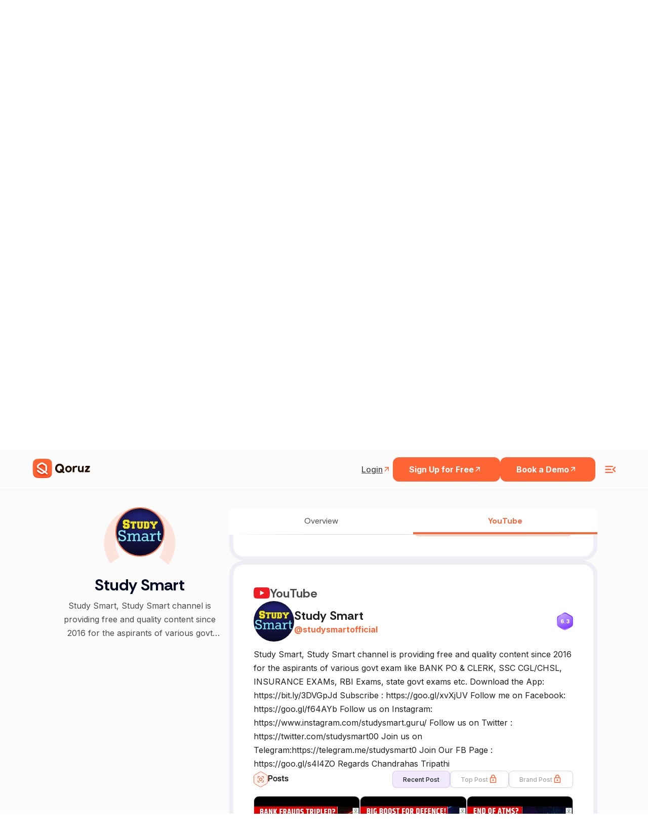

--- FILE ---
content_type: text/html; charset=utf-8
request_url: https://www.google.com/recaptcha/api2/anchor?ar=1&k=6LcGAcwpAAAAAPNOopP-gJw72Un3vgP65rsIlWmI&co=aHR0cHM6Ly9xb3J1ei5jb206NDQz&hl=en&v=PoyoqOPhxBO7pBk68S4YbpHZ&size=invisible&anchor-ms=20000&execute-ms=30000&cb=ufcvkd34veph
body_size: 48573
content:
<!DOCTYPE HTML><html dir="ltr" lang="en"><head><meta http-equiv="Content-Type" content="text/html; charset=UTF-8">
<meta http-equiv="X-UA-Compatible" content="IE=edge">
<title>reCAPTCHA</title>
<style type="text/css">
/* cyrillic-ext */
@font-face {
  font-family: 'Roboto';
  font-style: normal;
  font-weight: 400;
  font-stretch: 100%;
  src: url(//fonts.gstatic.com/s/roboto/v48/KFO7CnqEu92Fr1ME7kSn66aGLdTylUAMa3GUBHMdazTgWw.woff2) format('woff2');
  unicode-range: U+0460-052F, U+1C80-1C8A, U+20B4, U+2DE0-2DFF, U+A640-A69F, U+FE2E-FE2F;
}
/* cyrillic */
@font-face {
  font-family: 'Roboto';
  font-style: normal;
  font-weight: 400;
  font-stretch: 100%;
  src: url(//fonts.gstatic.com/s/roboto/v48/KFO7CnqEu92Fr1ME7kSn66aGLdTylUAMa3iUBHMdazTgWw.woff2) format('woff2');
  unicode-range: U+0301, U+0400-045F, U+0490-0491, U+04B0-04B1, U+2116;
}
/* greek-ext */
@font-face {
  font-family: 'Roboto';
  font-style: normal;
  font-weight: 400;
  font-stretch: 100%;
  src: url(//fonts.gstatic.com/s/roboto/v48/KFO7CnqEu92Fr1ME7kSn66aGLdTylUAMa3CUBHMdazTgWw.woff2) format('woff2');
  unicode-range: U+1F00-1FFF;
}
/* greek */
@font-face {
  font-family: 'Roboto';
  font-style: normal;
  font-weight: 400;
  font-stretch: 100%;
  src: url(//fonts.gstatic.com/s/roboto/v48/KFO7CnqEu92Fr1ME7kSn66aGLdTylUAMa3-UBHMdazTgWw.woff2) format('woff2');
  unicode-range: U+0370-0377, U+037A-037F, U+0384-038A, U+038C, U+038E-03A1, U+03A3-03FF;
}
/* math */
@font-face {
  font-family: 'Roboto';
  font-style: normal;
  font-weight: 400;
  font-stretch: 100%;
  src: url(//fonts.gstatic.com/s/roboto/v48/KFO7CnqEu92Fr1ME7kSn66aGLdTylUAMawCUBHMdazTgWw.woff2) format('woff2');
  unicode-range: U+0302-0303, U+0305, U+0307-0308, U+0310, U+0312, U+0315, U+031A, U+0326-0327, U+032C, U+032F-0330, U+0332-0333, U+0338, U+033A, U+0346, U+034D, U+0391-03A1, U+03A3-03A9, U+03B1-03C9, U+03D1, U+03D5-03D6, U+03F0-03F1, U+03F4-03F5, U+2016-2017, U+2034-2038, U+203C, U+2040, U+2043, U+2047, U+2050, U+2057, U+205F, U+2070-2071, U+2074-208E, U+2090-209C, U+20D0-20DC, U+20E1, U+20E5-20EF, U+2100-2112, U+2114-2115, U+2117-2121, U+2123-214F, U+2190, U+2192, U+2194-21AE, U+21B0-21E5, U+21F1-21F2, U+21F4-2211, U+2213-2214, U+2216-22FF, U+2308-230B, U+2310, U+2319, U+231C-2321, U+2336-237A, U+237C, U+2395, U+239B-23B7, U+23D0, U+23DC-23E1, U+2474-2475, U+25AF, U+25B3, U+25B7, U+25BD, U+25C1, U+25CA, U+25CC, U+25FB, U+266D-266F, U+27C0-27FF, U+2900-2AFF, U+2B0E-2B11, U+2B30-2B4C, U+2BFE, U+3030, U+FF5B, U+FF5D, U+1D400-1D7FF, U+1EE00-1EEFF;
}
/* symbols */
@font-face {
  font-family: 'Roboto';
  font-style: normal;
  font-weight: 400;
  font-stretch: 100%;
  src: url(//fonts.gstatic.com/s/roboto/v48/KFO7CnqEu92Fr1ME7kSn66aGLdTylUAMaxKUBHMdazTgWw.woff2) format('woff2');
  unicode-range: U+0001-000C, U+000E-001F, U+007F-009F, U+20DD-20E0, U+20E2-20E4, U+2150-218F, U+2190, U+2192, U+2194-2199, U+21AF, U+21E6-21F0, U+21F3, U+2218-2219, U+2299, U+22C4-22C6, U+2300-243F, U+2440-244A, U+2460-24FF, U+25A0-27BF, U+2800-28FF, U+2921-2922, U+2981, U+29BF, U+29EB, U+2B00-2BFF, U+4DC0-4DFF, U+FFF9-FFFB, U+10140-1018E, U+10190-1019C, U+101A0, U+101D0-101FD, U+102E0-102FB, U+10E60-10E7E, U+1D2C0-1D2D3, U+1D2E0-1D37F, U+1F000-1F0FF, U+1F100-1F1AD, U+1F1E6-1F1FF, U+1F30D-1F30F, U+1F315, U+1F31C, U+1F31E, U+1F320-1F32C, U+1F336, U+1F378, U+1F37D, U+1F382, U+1F393-1F39F, U+1F3A7-1F3A8, U+1F3AC-1F3AF, U+1F3C2, U+1F3C4-1F3C6, U+1F3CA-1F3CE, U+1F3D4-1F3E0, U+1F3ED, U+1F3F1-1F3F3, U+1F3F5-1F3F7, U+1F408, U+1F415, U+1F41F, U+1F426, U+1F43F, U+1F441-1F442, U+1F444, U+1F446-1F449, U+1F44C-1F44E, U+1F453, U+1F46A, U+1F47D, U+1F4A3, U+1F4B0, U+1F4B3, U+1F4B9, U+1F4BB, U+1F4BF, U+1F4C8-1F4CB, U+1F4D6, U+1F4DA, U+1F4DF, U+1F4E3-1F4E6, U+1F4EA-1F4ED, U+1F4F7, U+1F4F9-1F4FB, U+1F4FD-1F4FE, U+1F503, U+1F507-1F50B, U+1F50D, U+1F512-1F513, U+1F53E-1F54A, U+1F54F-1F5FA, U+1F610, U+1F650-1F67F, U+1F687, U+1F68D, U+1F691, U+1F694, U+1F698, U+1F6AD, U+1F6B2, U+1F6B9-1F6BA, U+1F6BC, U+1F6C6-1F6CF, U+1F6D3-1F6D7, U+1F6E0-1F6EA, U+1F6F0-1F6F3, U+1F6F7-1F6FC, U+1F700-1F7FF, U+1F800-1F80B, U+1F810-1F847, U+1F850-1F859, U+1F860-1F887, U+1F890-1F8AD, U+1F8B0-1F8BB, U+1F8C0-1F8C1, U+1F900-1F90B, U+1F93B, U+1F946, U+1F984, U+1F996, U+1F9E9, U+1FA00-1FA6F, U+1FA70-1FA7C, U+1FA80-1FA89, U+1FA8F-1FAC6, U+1FACE-1FADC, U+1FADF-1FAE9, U+1FAF0-1FAF8, U+1FB00-1FBFF;
}
/* vietnamese */
@font-face {
  font-family: 'Roboto';
  font-style: normal;
  font-weight: 400;
  font-stretch: 100%;
  src: url(//fonts.gstatic.com/s/roboto/v48/KFO7CnqEu92Fr1ME7kSn66aGLdTylUAMa3OUBHMdazTgWw.woff2) format('woff2');
  unicode-range: U+0102-0103, U+0110-0111, U+0128-0129, U+0168-0169, U+01A0-01A1, U+01AF-01B0, U+0300-0301, U+0303-0304, U+0308-0309, U+0323, U+0329, U+1EA0-1EF9, U+20AB;
}
/* latin-ext */
@font-face {
  font-family: 'Roboto';
  font-style: normal;
  font-weight: 400;
  font-stretch: 100%;
  src: url(//fonts.gstatic.com/s/roboto/v48/KFO7CnqEu92Fr1ME7kSn66aGLdTylUAMa3KUBHMdazTgWw.woff2) format('woff2');
  unicode-range: U+0100-02BA, U+02BD-02C5, U+02C7-02CC, U+02CE-02D7, U+02DD-02FF, U+0304, U+0308, U+0329, U+1D00-1DBF, U+1E00-1E9F, U+1EF2-1EFF, U+2020, U+20A0-20AB, U+20AD-20C0, U+2113, U+2C60-2C7F, U+A720-A7FF;
}
/* latin */
@font-face {
  font-family: 'Roboto';
  font-style: normal;
  font-weight: 400;
  font-stretch: 100%;
  src: url(//fonts.gstatic.com/s/roboto/v48/KFO7CnqEu92Fr1ME7kSn66aGLdTylUAMa3yUBHMdazQ.woff2) format('woff2');
  unicode-range: U+0000-00FF, U+0131, U+0152-0153, U+02BB-02BC, U+02C6, U+02DA, U+02DC, U+0304, U+0308, U+0329, U+2000-206F, U+20AC, U+2122, U+2191, U+2193, U+2212, U+2215, U+FEFF, U+FFFD;
}
/* cyrillic-ext */
@font-face {
  font-family: 'Roboto';
  font-style: normal;
  font-weight: 500;
  font-stretch: 100%;
  src: url(//fonts.gstatic.com/s/roboto/v48/KFO7CnqEu92Fr1ME7kSn66aGLdTylUAMa3GUBHMdazTgWw.woff2) format('woff2');
  unicode-range: U+0460-052F, U+1C80-1C8A, U+20B4, U+2DE0-2DFF, U+A640-A69F, U+FE2E-FE2F;
}
/* cyrillic */
@font-face {
  font-family: 'Roboto';
  font-style: normal;
  font-weight: 500;
  font-stretch: 100%;
  src: url(//fonts.gstatic.com/s/roboto/v48/KFO7CnqEu92Fr1ME7kSn66aGLdTylUAMa3iUBHMdazTgWw.woff2) format('woff2');
  unicode-range: U+0301, U+0400-045F, U+0490-0491, U+04B0-04B1, U+2116;
}
/* greek-ext */
@font-face {
  font-family: 'Roboto';
  font-style: normal;
  font-weight: 500;
  font-stretch: 100%;
  src: url(//fonts.gstatic.com/s/roboto/v48/KFO7CnqEu92Fr1ME7kSn66aGLdTylUAMa3CUBHMdazTgWw.woff2) format('woff2');
  unicode-range: U+1F00-1FFF;
}
/* greek */
@font-face {
  font-family: 'Roboto';
  font-style: normal;
  font-weight: 500;
  font-stretch: 100%;
  src: url(//fonts.gstatic.com/s/roboto/v48/KFO7CnqEu92Fr1ME7kSn66aGLdTylUAMa3-UBHMdazTgWw.woff2) format('woff2');
  unicode-range: U+0370-0377, U+037A-037F, U+0384-038A, U+038C, U+038E-03A1, U+03A3-03FF;
}
/* math */
@font-face {
  font-family: 'Roboto';
  font-style: normal;
  font-weight: 500;
  font-stretch: 100%;
  src: url(//fonts.gstatic.com/s/roboto/v48/KFO7CnqEu92Fr1ME7kSn66aGLdTylUAMawCUBHMdazTgWw.woff2) format('woff2');
  unicode-range: U+0302-0303, U+0305, U+0307-0308, U+0310, U+0312, U+0315, U+031A, U+0326-0327, U+032C, U+032F-0330, U+0332-0333, U+0338, U+033A, U+0346, U+034D, U+0391-03A1, U+03A3-03A9, U+03B1-03C9, U+03D1, U+03D5-03D6, U+03F0-03F1, U+03F4-03F5, U+2016-2017, U+2034-2038, U+203C, U+2040, U+2043, U+2047, U+2050, U+2057, U+205F, U+2070-2071, U+2074-208E, U+2090-209C, U+20D0-20DC, U+20E1, U+20E5-20EF, U+2100-2112, U+2114-2115, U+2117-2121, U+2123-214F, U+2190, U+2192, U+2194-21AE, U+21B0-21E5, U+21F1-21F2, U+21F4-2211, U+2213-2214, U+2216-22FF, U+2308-230B, U+2310, U+2319, U+231C-2321, U+2336-237A, U+237C, U+2395, U+239B-23B7, U+23D0, U+23DC-23E1, U+2474-2475, U+25AF, U+25B3, U+25B7, U+25BD, U+25C1, U+25CA, U+25CC, U+25FB, U+266D-266F, U+27C0-27FF, U+2900-2AFF, U+2B0E-2B11, U+2B30-2B4C, U+2BFE, U+3030, U+FF5B, U+FF5D, U+1D400-1D7FF, U+1EE00-1EEFF;
}
/* symbols */
@font-face {
  font-family: 'Roboto';
  font-style: normal;
  font-weight: 500;
  font-stretch: 100%;
  src: url(//fonts.gstatic.com/s/roboto/v48/KFO7CnqEu92Fr1ME7kSn66aGLdTylUAMaxKUBHMdazTgWw.woff2) format('woff2');
  unicode-range: U+0001-000C, U+000E-001F, U+007F-009F, U+20DD-20E0, U+20E2-20E4, U+2150-218F, U+2190, U+2192, U+2194-2199, U+21AF, U+21E6-21F0, U+21F3, U+2218-2219, U+2299, U+22C4-22C6, U+2300-243F, U+2440-244A, U+2460-24FF, U+25A0-27BF, U+2800-28FF, U+2921-2922, U+2981, U+29BF, U+29EB, U+2B00-2BFF, U+4DC0-4DFF, U+FFF9-FFFB, U+10140-1018E, U+10190-1019C, U+101A0, U+101D0-101FD, U+102E0-102FB, U+10E60-10E7E, U+1D2C0-1D2D3, U+1D2E0-1D37F, U+1F000-1F0FF, U+1F100-1F1AD, U+1F1E6-1F1FF, U+1F30D-1F30F, U+1F315, U+1F31C, U+1F31E, U+1F320-1F32C, U+1F336, U+1F378, U+1F37D, U+1F382, U+1F393-1F39F, U+1F3A7-1F3A8, U+1F3AC-1F3AF, U+1F3C2, U+1F3C4-1F3C6, U+1F3CA-1F3CE, U+1F3D4-1F3E0, U+1F3ED, U+1F3F1-1F3F3, U+1F3F5-1F3F7, U+1F408, U+1F415, U+1F41F, U+1F426, U+1F43F, U+1F441-1F442, U+1F444, U+1F446-1F449, U+1F44C-1F44E, U+1F453, U+1F46A, U+1F47D, U+1F4A3, U+1F4B0, U+1F4B3, U+1F4B9, U+1F4BB, U+1F4BF, U+1F4C8-1F4CB, U+1F4D6, U+1F4DA, U+1F4DF, U+1F4E3-1F4E6, U+1F4EA-1F4ED, U+1F4F7, U+1F4F9-1F4FB, U+1F4FD-1F4FE, U+1F503, U+1F507-1F50B, U+1F50D, U+1F512-1F513, U+1F53E-1F54A, U+1F54F-1F5FA, U+1F610, U+1F650-1F67F, U+1F687, U+1F68D, U+1F691, U+1F694, U+1F698, U+1F6AD, U+1F6B2, U+1F6B9-1F6BA, U+1F6BC, U+1F6C6-1F6CF, U+1F6D3-1F6D7, U+1F6E0-1F6EA, U+1F6F0-1F6F3, U+1F6F7-1F6FC, U+1F700-1F7FF, U+1F800-1F80B, U+1F810-1F847, U+1F850-1F859, U+1F860-1F887, U+1F890-1F8AD, U+1F8B0-1F8BB, U+1F8C0-1F8C1, U+1F900-1F90B, U+1F93B, U+1F946, U+1F984, U+1F996, U+1F9E9, U+1FA00-1FA6F, U+1FA70-1FA7C, U+1FA80-1FA89, U+1FA8F-1FAC6, U+1FACE-1FADC, U+1FADF-1FAE9, U+1FAF0-1FAF8, U+1FB00-1FBFF;
}
/* vietnamese */
@font-face {
  font-family: 'Roboto';
  font-style: normal;
  font-weight: 500;
  font-stretch: 100%;
  src: url(//fonts.gstatic.com/s/roboto/v48/KFO7CnqEu92Fr1ME7kSn66aGLdTylUAMa3OUBHMdazTgWw.woff2) format('woff2');
  unicode-range: U+0102-0103, U+0110-0111, U+0128-0129, U+0168-0169, U+01A0-01A1, U+01AF-01B0, U+0300-0301, U+0303-0304, U+0308-0309, U+0323, U+0329, U+1EA0-1EF9, U+20AB;
}
/* latin-ext */
@font-face {
  font-family: 'Roboto';
  font-style: normal;
  font-weight: 500;
  font-stretch: 100%;
  src: url(//fonts.gstatic.com/s/roboto/v48/KFO7CnqEu92Fr1ME7kSn66aGLdTylUAMa3KUBHMdazTgWw.woff2) format('woff2');
  unicode-range: U+0100-02BA, U+02BD-02C5, U+02C7-02CC, U+02CE-02D7, U+02DD-02FF, U+0304, U+0308, U+0329, U+1D00-1DBF, U+1E00-1E9F, U+1EF2-1EFF, U+2020, U+20A0-20AB, U+20AD-20C0, U+2113, U+2C60-2C7F, U+A720-A7FF;
}
/* latin */
@font-face {
  font-family: 'Roboto';
  font-style: normal;
  font-weight: 500;
  font-stretch: 100%;
  src: url(//fonts.gstatic.com/s/roboto/v48/KFO7CnqEu92Fr1ME7kSn66aGLdTylUAMa3yUBHMdazQ.woff2) format('woff2');
  unicode-range: U+0000-00FF, U+0131, U+0152-0153, U+02BB-02BC, U+02C6, U+02DA, U+02DC, U+0304, U+0308, U+0329, U+2000-206F, U+20AC, U+2122, U+2191, U+2193, U+2212, U+2215, U+FEFF, U+FFFD;
}
/* cyrillic-ext */
@font-face {
  font-family: 'Roboto';
  font-style: normal;
  font-weight: 900;
  font-stretch: 100%;
  src: url(//fonts.gstatic.com/s/roboto/v48/KFO7CnqEu92Fr1ME7kSn66aGLdTylUAMa3GUBHMdazTgWw.woff2) format('woff2');
  unicode-range: U+0460-052F, U+1C80-1C8A, U+20B4, U+2DE0-2DFF, U+A640-A69F, U+FE2E-FE2F;
}
/* cyrillic */
@font-face {
  font-family: 'Roboto';
  font-style: normal;
  font-weight: 900;
  font-stretch: 100%;
  src: url(//fonts.gstatic.com/s/roboto/v48/KFO7CnqEu92Fr1ME7kSn66aGLdTylUAMa3iUBHMdazTgWw.woff2) format('woff2');
  unicode-range: U+0301, U+0400-045F, U+0490-0491, U+04B0-04B1, U+2116;
}
/* greek-ext */
@font-face {
  font-family: 'Roboto';
  font-style: normal;
  font-weight: 900;
  font-stretch: 100%;
  src: url(//fonts.gstatic.com/s/roboto/v48/KFO7CnqEu92Fr1ME7kSn66aGLdTylUAMa3CUBHMdazTgWw.woff2) format('woff2');
  unicode-range: U+1F00-1FFF;
}
/* greek */
@font-face {
  font-family: 'Roboto';
  font-style: normal;
  font-weight: 900;
  font-stretch: 100%;
  src: url(//fonts.gstatic.com/s/roboto/v48/KFO7CnqEu92Fr1ME7kSn66aGLdTylUAMa3-UBHMdazTgWw.woff2) format('woff2');
  unicode-range: U+0370-0377, U+037A-037F, U+0384-038A, U+038C, U+038E-03A1, U+03A3-03FF;
}
/* math */
@font-face {
  font-family: 'Roboto';
  font-style: normal;
  font-weight: 900;
  font-stretch: 100%;
  src: url(//fonts.gstatic.com/s/roboto/v48/KFO7CnqEu92Fr1ME7kSn66aGLdTylUAMawCUBHMdazTgWw.woff2) format('woff2');
  unicode-range: U+0302-0303, U+0305, U+0307-0308, U+0310, U+0312, U+0315, U+031A, U+0326-0327, U+032C, U+032F-0330, U+0332-0333, U+0338, U+033A, U+0346, U+034D, U+0391-03A1, U+03A3-03A9, U+03B1-03C9, U+03D1, U+03D5-03D6, U+03F0-03F1, U+03F4-03F5, U+2016-2017, U+2034-2038, U+203C, U+2040, U+2043, U+2047, U+2050, U+2057, U+205F, U+2070-2071, U+2074-208E, U+2090-209C, U+20D0-20DC, U+20E1, U+20E5-20EF, U+2100-2112, U+2114-2115, U+2117-2121, U+2123-214F, U+2190, U+2192, U+2194-21AE, U+21B0-21E5, U+21F1-21F2, U+21F4-2211, U+2213-2214, U+2216-22FF, U+2308-230B, U+2310, U+2319, U+231C-2321, U+2336-237A, U+237C, U+2395, U+239B-23B7, U+23D0, U+23DC-23E1, U+2474-2475, U+25AF, U+25B3, U+25B7, U+25BD, U+25C1, U+25CA, U+25CC, U+25FB, U+266D-266F, U+27C0-27FF, U+2900-2AFF, U+2B0E-2B11, U+2B30-2B4C, U+2BFE, U+3030, U+FF5B, U+FF5D, U+1D400-1D7FF, U+1EE00-1EEFF;
}
/* symbols */
@font-face {
  font-family: 'Roboto';
  font-style: normal;
  font-weight: 900;
  font-stretch: 100%;
  src: url(//fonts.gstatic.com/s/roboto/v48/KFO7CnqEu92Fr1ME7kSn66aGLdTylUAMaxKUBHMdazTgWw.woff2) format('woff2');
  unicode-range: U+0001-000C, U+000E-001F, U+007F-009F, U+20DD-20E0, U+20E2-20E4, U+2150-218F, U+2190, U+2192, U+2194-2199, U+21AF, U+21E6-21F0, U+21F3, U+2218-2219, U+2299, U+22C4-22C6, U+2300-243F, U+2440-244A, U+2460-24FF, U+25A0-27BF, U+2800-28FF, U+2921-2922, U+2981, U+29BF, U+29EB, U+2B00-2BFF, U+4DC0-4DFF, U+FFF9-FFFB, U+10140-1018E, U+10190-1019C, U+101A0, U+101D0-101FD, U+102E0-102FB, U+10E60-10E7E, U+1D2C0-1D2D3, U+1D2E0-1D37F, U+1F000-1F0FF, U+1F100-1F1AD, U+1F1E6-1F1FF, U+1F30D-1F30F, U+1F315, U+1F31C, U+1F31E, U+1F320-1F32C, U+1F336, U+1F378, U+1F37D, U+1F382, U+1F393-1F39F, U+1F3A7-1F3A8, U+1F3AC-1F3AF, U+1F3C2, U+1F3C4-1F3C6, U+1F3CA-1F3CE, U+1F3D4-1F3E0, U+1F3ED, U+1F3F1-1F3F3, U+1F3F5-1F3F7, U+1F408, U+1F415, U+1F41F, U+1F426, U+1F43F, U+1F441-1F442, U+1F444, U+1F446-1F449, U+1F44C-1F44E, U+1F453, U+1F46A, U+1F47D, U+1F4A3, U+1F4B0, U+1F4B3, U+1F4B9, U+1F4BB, U+1F4BF, U+1F4C8-1F4CB, U+1F4D6, U+1F4DA, U+1F4DF, U+1F4E3-1F4E6, U+1F4EA-1F4ED, U+1F4F7, U+1F4F9-1F4FB, U+1F4FD-1F4FE, U+1F503, U+1F507-1F50B, U+1F50D, U+1F512-1F513, U+1F53E-1F54A, U+1F54F-1F5FA, U+1F610, U+1F650-1F67F, U+1F687, U+1F68D, U+1F691, U+1F694, U+1F698, U+1F6AD, U+1F6B2, U+1F6B9-1F6BA, U+1F6BC, U+1F6C6-1F6CF, U+1F6D3-1F6D7, U+1F6E0-1F6EA, U+1F6F0-1F6F3, U+1F6F7-1F6FC, U+1F700-1F7FF, U+1F800-1F80B, U+1F810-1F847, U+1F850-1F859, U+1F860-1F887, U+1F890-1F8AD, U+1F8B0-1F8BB, U+1F8C0-1F8C1, U+1F900-1F90B, U+1F93B, U+1F946, U+1F984, U+1F996, U+1F9E9, U+1FA00-1FA6F, U+1FA70-1FA7C, U+1FA80-1FA89, U+1FA8F-1FAC6, U+1FACE-1FADC, U+1FADF-1FAE9, U+1FAF0-1FAF8, U+1FB00-1FBFF;
}
/* vietnamese */
@font-face {
  font-family: 'Roboto';
  font-style: normal;
  font-weight: 900;
  font-stretch: 100%;
  src: url(//fonts.gstatic.com/s/roboto/v48/KFO7CnqEu92Fr1ME7kSn66aGLdTylUAMa3OUBHMdazTgWw.woff2) format('woff2');
  unicode-range: U+0102-0103, U+0110-0111, U+0128-0129, U+0168-0169, U+01A0-01A1, U+01AF-01B0, U+0300-0301, U+0303-0304, U+0308-0309, U+0323, U+0329, U+1EA0-1EF9, U+20AB;
}
/* latin-ext */
@font-face {
  font-family: 'Roboto';
  font-style: normal;
  font-weight: 900;
  font-stretch: 100%;
  src: url(//fonts.gstatic.com/s/roboto/v48/KFO7CnqEu92Fr1ME7kSn66aGLdTylUAMa3KUBHMdazTgWw.woff2) format('woff2');
  unicode-range: U+0100-02BA, U+02BD-02C5, U+02C7-02CC, U+02CE-02D7, U+02DD-02FF, U+0304, U+0308, U+0329, U+1D00-1DBF, U+1E00-1E9F, U+1EF2-1EFF, U+2020, U+20A0-20AB, U+20AD-20C0, U+2113, U+2C60-2C7F, U+A720-A7FF;
}
/* latin */
@font-face {
  font-family: 'Roboto';
  font-style: normal;
  font-weight: 900;
  font-stretch: 100%;
  src: url(//fonts.gstatic.com/s/roboto/v48/KFO7CnqEu92Fr1ME7kSn66aGLdTylUAMa3yUBHMdazQ.woff2) format('woff2');
  unicode-range: U+0000-00FF, U+0131, U+0152-0153, U+02BB-02BC, U+02C6, U+02DA, U+02DC, U+0304, U+0308, U+0329, U+2000-206F, U+20AC, U+2122, U+2191, U+2193, U+2212, U+2215, U+FEFF, U+FFFD;
}

</style>
<link rel="stylesheet" type="text/css" href="https://www.gstatic.com/recaptcha/releases/PoyoqOPhxBO7pBk68S4YbpHZ/styles__ltr.css">
<script nonce="IczCkcM0ok2OPbuAgXY5eQ" type="text/javascript">window['__recaptcha_api'] = 'https://www.google.com/recaptcha/api2/';</script>
<script type="text/javascript" src="https://www.gstatic.com/recaptcha/releases/PoyoqOPhxBO7pBk68S4YbpHZ/recaptcha__en.js" nonce="IczCkcM0ok2OPbuAgXY5eQ">
      
    </script></head>
<body><div id="rc-anchor-alert" class="rc-anchor-alert"></div>
<input type="hidden" id="recaptcha-token" value="[base64]">
<script type="text/javascript" nonce="IczCkcM0ok2OPbuAgXY5eQ">
      recaptcha.anchor.Main.init("[\x22ainput\x22,[\x22bgdata\x22,\x22\x22,\[base64]/[base64]/[base64]/[base64]/[base64]/[base64]/KGcoTywyNTMsTy5PKSxVRyhPLEMpKTpnKE8sMjUzLEMpLE8pKSxsKSksTykpfSxieT1mdW5jdGlvbihDLE8sdSxsKXtmb3IobD0odT1SKEMpLDApO08+MDtPLS0pbD1sPDw4fFooQyk7ZyhDLHUsbCl9LFVHPWZ1bmN0aW9uKEMsTyl7Qy5pLmxlbmd0aD4xMDQ/[base64]/[base64]/[base64]/[base64]/[base64]/[base64]/[base64]\\u003d\x22,\[base64]\\u003d\\u003d\x22,\x22LjrDnsOiw7QHwoTDhl40NW4hBcOKwpYtfcKyw78uVkPCtMKhVFbDhcOmw5hJw5vDuMKRw6pcRRI2w6fCmCVBw4Vbczk3w7nDgsKTw4/[base64]/CqcOHwr/Cr10vwr9ewoHCq8OJK8KlQ8OLdHVVOywWSMKEwpwuw7QbanIeUMOEE0UQLSPDsydzdcOoNB4qBsK2IUvCpW7CikU7w5Zvw6fCt8O9w7l4wpXDszMfKANpwprCg8Ouw6LCnmnDly/DmcOEwrdLw5/CihxFwprCoh/[base64]/DgcO1bnQxwpzDn8KKwp0rREvDosO2bm7Dh8OGRX3Ds8OCw5Q1YsOdYcKAwoc/SUDDssKtw6PDnQfCicKSw67CpG7DusK1wokxXWh/HF4iwo/Dq8OnQBjDpAEgVMOyw79Zw4cOw7dSB3fCl8O1J0DCvMKAGcOzw6bDiQ18w6/CnXl7wrZjwqvDnwfDs8OcwpVULMKIwp/DvcOow7bCqMKxwr9fIxXDgiJIe8OWwpzCp8Kow4jDssKaw7jCs8KbM8OKd1vCrMO0wocdFVZKHMORMEHCiMKAwoLCisOOb8KzwrjDnnHDgMK0wofDgEdGw4TCmMKrGsOAKMOGflBuGMKYRyN/CjbCoWV4w4RELwt+FcOYw7DDu23Dq3zDhsO9CMO1dsOywrfCt8KjwqnCgBEew6xaw44BUncvwqjDucK7NGItWsOjwpRHUcKRwqfCsSDDoMKSC8KDScKsTsKbX8KLw4JHwoBDw5Efw4YUwq8bUQXDnQfCs1pbw6ATw5AYLBLChMK1wpLCg8OsC2TDrC/[base64]/Kj1JM8KQwoPClMK9aMOeR8OYw6zCpcKTJMONNMKxw44IwocGwqzCrcKFw4cHwrdKw5DDgcKtK8KJZsKRAznCkMKlw5gZPG3ChMO2MljDjR3Dg03CiXw/QTDCkAXDg2xrGGNfcsOvacOow6dwHEXCgSdBCsK2LmZswpMvw57DgsK4AMKVwprCl8Ksw65Xw7dCFcKyEDrDr8KGasKgw7DDqS/[base64]/CqRjCj8O7bsKpwr0/TiXDscKHGnMtw4XCgcOvw6LCkcOnXMOiw4Efa3vDr8KOZmE8wqnCnHrChcOgw6rDhX/ClGTChcKRF0ZsBMOKw44MEVnCv8KSwrAvEk/CscKpS8KRDh8BG8KxamAcFcKjY8KZOE08bsKRw6HDucKEGsKgNxElw6XDuxRVw5jChQ7DjMKewpoYX0HCrMKDT8KcGMOoS8KJBylPw5Nqw4zCuznDpcOBEW/CssKPwo/DgMOtEsKhFEYPJMKHw57Dlls4B2A9woHCosOOJ8OQFHFmBcOuwqDDoMKTwpVgwoPDrMKNCy/Dn2BaRjJnXMODw7FVwqzDqF/[base64]/[base64]/CnibCuS/Dm24/[base64]/Dkx58wr3DsWbDmB/CgsKAw6weXcO4HsKzw6/DksKuXk0CwoDDkcOxJxUVfcKDahHDiwEJw7DDhE9cZcOFwo1cC2rCmXlqw5vCiMOFwoxfwolKwrHDtcOlwqBNKVjCtgZ5wqZpw5vCs8OjeMKvw4XDpcK2DhRQw4EnOcKjOwjDsUxOdXXCm8KtU0/Dk8KSw6HDgzFvwpTCmcOtwoA3w4rCnMOZw7nCt8OdNcK3TE1GSMOfwqMIS2vCpcOjwpnDrmbDpsOVw4jCj8KIVxBzZRDCvRvCmMKCBQvDiCbDug/DtsOWwqlCwq1aw5zCusK+wrbCgcKPfE/CssKgw7tDJCALwoRiFMOAN8OPBMOCwpNcwpPCicObw7J/fsKIwoTCrg8PwpbDh8OSfcK5wpQJK8OlR8KUXMKpf8Oywp3DhUzDucO/BMKBb0bCvCfDqAsYwq1/wp3DqWrCvCnDrsKOU8OsZDjDg8OgY8K6c8ONEyjDh8Oqwp7DkkFKDsOZLsO/w5vDuB7CiMKjwpvCgcOEY8Ktw7PDpcOnw7fDjT4wMsKTUMOdBgYwQsOPQyXDiGLDisKAZcK6YMKpw7TCrMKrIibCtsKzwrPDkR17w7LCv2wPSMOCa3pHwrXDmg7Du8Kgw5XCvsOqwqwEdsOewoXCj8KDOcOFw7wYwqvDhMKkwoDCpsKGKRg4wpt1cnXCvH/Cs3jChBPDt0XCq8OnYhUtw5rCq3HDvn47dgHCs8OIDsO/woPDrsKiMsO5w5fDocOWw7QRLxBjVhcCD1htw6nDvcOcw67Dl0R1B1MJwo/[base64]/CoMK/GMKCw6JPw7hBJsKneWwxw5HCkxjDpcOkw743WGB7ZBTCoiLDqRwRwrLCnC7Ck8OHHELCh8K4eVzCo8K4FnJxw6vDmMOvwo3DrsKnJlcEF8Kew4ZXaU54wqN+LMOOSsOjw4BKScO0JSYqR8OlHMKqw4LCosO/w503LMK+LhLDisOZAgTCssKSwo7CgE3CnsO2ClZ5DsO/w77DrnQIw5jCjcOAT8K6w49cDMKkEW/Cu8Kqwp7CpSDCuxUKwoMHS2dJwoDChyN7w6FkwqzCosOlw4fDk8O/QEA5w5J0wrJdRMKqYnzClAHChwVBw5TCosKpLMKTSnJlwqxjwqPCjwk1ZQUeCRFIwr3Cv8KvesKIwpTCjsOfJQkKBQlrLmXDtRPDisOvXVfCrMO2SMKeS8O/w4E5w7oawq/Cq0dgAcO+wq80XcO+w7XCtcOpOsO0dD3Ct8KkCQzCk8OiHcO3w4fDrkHDlMOlw5nDkADCv1/CuFnDi2cnwpBOw75nVsO7wqINRCBCwrrDrg7DqMONIcKSHnTDh8KHw5vCoGstw74nZ8ORw505w4B1K8KrVsOSwo1IBkMqJ8OTw7dFSMK6w7TDucOGSMKTMcONwrvClD81eyJRw5lVQgnChAPDtE4Jw4/DlXoJWsKGwoTCjMOSwqJawobColNvT8K8VcOBw78Ww7rDh8KAwrnCrcKAwr3Cs8KXXTHDiAV5b8KSEFN/dsOxOsK+wq7DuMOGRTLCnG3DtinCnjVpwoVaw5AbBsODwrfDo1ASP0FBw4ApJjhtwrvCrnpDw6EKw7Bxwp9UDcOfYWtswqPDhEPCpcO6wq7CtMO9wqNCPiTChGwTw4LCn8O9wrE/wqQBw5XCoXXCnFjCo8OxW8Kiw6o+YQcqSMOpY8KhWCBzZ0tWYsOuC8OuV8Ofw71mERlaw53CqsKhf8OmHMO/woDCjMKVw7zCvnHDtmcHfsOaX8K6PcO+V8OGCcKZw4QVwr9UwrDDl8OrfWpffcKpw5zCoU7DplddB8K/WBknCEHDo3IZJWnDvwzDh8OEw7vCp11owovCik8vf1N0dsOMwoI6w6VYw7gYB1nCrRwHw4tOQW3CihbDrjHDl8Omw5TCsQdCLMOmwobDpcOtI2NMSlxRw5YkQcOBw5/CsgJAw5VibykHw7NNw4DChQwdTTFuw7prXsOfVcKOwqfDucK3w7pqwr3CkwDDv8KlwrQaOcOtwo10w7hWAVFXw48XbsK0Oz/Dt8OhJsObf8K2E8OFOcO1aAPCo8O6H8O1w7cgHw4pworDh1/DkwvDusOjMxDDnmcLwoFVLcK2wpEVwqNOPsKaF8OnVjE3HyU6w64Mw5XDiCbDiHcZw4XCuMKSXRI4TMOkwozCj0J9wp0yVsOPw7zCu8K7wozCjUfCrTlrRkIUf8K/A8O4QsKXdsKUwoFaw6ZawqcOLsOYw6t0e8OMSEkPAcOZwrhtw73CkyxtVSEMwpJ1wpHCk2lnwpfDrsOycAEkO8KzGWjCiBPCjsKNTsK2IkvDrE/Cl8KXR8OuwqpJwpjCu8KxK0/CucO7WmJXwo9ZbBzCqnLDtAbDhF/Cm2VJw78mwpV2w7Ntw6AWw7rDqcOeYcKVesKkw5rCj8OLwqBRQsKXCVnCncKSw43CgcKIwp9OKGjChnrChcOhOjslw6rDrsKzPDPCuXnDsjRjw7DCgMOjThpgVEB3wqgHw6TCphY+w7REUMOgwpM1w7dLwpTCsRxmwrs8wqnCmRRSGMO9esO6GSLClnlVV8K8wqJpwr/DmS9zw4ZKwqMLWcK5w4R7wqTDpcKZwoUTWlbCmV/CsMOtQ0vCtsK5Mk7CjMKnwpg9fmIJMwULw59IecKsNHRGNlIhOcOPBcK3w6gDTQ/DhGY+w7Ahwp59w6jCkWPCncOCUX0UFMK0CXkXIlTDkmZxN8Kww4M0acKucVnCkQAtLhfDsMO4w4zDhsOMw4PDkjTDncKRBEXCqsORw7jDtcKXw6VJA3s4w7ZhC8KDwpFvw48XKsOcAG3DvcKjw7bDoMORwofDvFdgw6R5IsK5wq/Dg3DCtsKrE8Kvw5Jaw4ghw4ZbwqleXQ3DmUYYwpoQbsOPwp91McK3bsOvIy5Zw7DDngrCkXHCrlPDm0jCkHHDgV5xDz/[base64]/[base64]/wpUUwp13w43CnB1awqDCoTo2wooswok7An/DlMKzwr4zw71IPg8dw5dnw7DCicKuOR9rC2zDjADCksKOwrzDgRENw4oBw6DDrzTDu8KLw5HCmyNXw5R/w6FbcsK/wojCqBvDsl4zZ2BCwqDCoTzDhHHCmQ5Swo7ClCrCuFYxw7U6w5/DoBjCnMKVdcKNwrbDkMOpw68hJT95w4NEOcKuwq/CmWHCocKow5QVwr/Cm8KJw4HCvwFmwqnDlz5lI8OSOyRCwr/Dr8OBw53DlS1dJsK/LcOpw6ECDMObDil3wqkhOsOJw7xwwoEGw63DuB1jw5nCm8O7w6PCk8K8dUkiB8KyNjnCrjDDqgdjw6fDoMKDwrvCuSbDjsKNehjDgMObw7jDqcOkMlbCglvCmg4DwpvDisOifMKzTcOYw5hbw5DCn8OdwpsowqXDscKGw7vCmxzDsE9OacOMwoMIBFHCoMKSw6/CqcONwq3Ci3nChMOfw5TCkizDvcKqw4HCh8Kmw6FeMwQNAcOVwrgRwrxmKsOkJwssHcKPPGbDu8KQcMKJw5XCmDjDux1WYzhkw77CiXIyX0vCgsKeHB3Ci8ONw4l8FFnChAPCjsOzw44Swr/DsMO2f1rCmcOCw55RUcKQwonCtcKhJDp4TyvDp1s2wr5sEMKDIMOfwoAvwrUDw7/ChsO6AcKowqVxwovClMOXwpsuw5zDiDfDtcOLKWZxwqrCsns/KMKebcOkwqrCkcOKw7vDmGrCssKfeHwaw73DsHHCgkLDqVDDk8KEwpknwqjDh8Otw6dxWDhRKsOAV28rwovCsEtdNR47aMOqW8K0wrPDgjUVwrXCpAogw47ChsOIw4F5wqTCsS7Cpy3Cs8KPbcKMKcO3w54Twr5pwoXDk8O4IXA/[base64]/w4w2PCzDksOXwp0LasOdw7DDksORFhXDk8Opw5fCsUjDqsOxw6cTw6k8G0PCg8KzDsOmUw3CocKLIl7Cv8OVwqFaUzUdw6weNUcpdcOnwpJOwoTCscOIw7R1VB7ChkkAwqh0w5UJw4Erw4s7w6fCoMO+w7QcWcKvSBDDuMKXw71dwqHDjC/DmcO+w6QMBUR0wpLDo8KNw5VuChBKwqrDkkfDosKucsKqw6HDsFURw5M9w6YZwonDqMKkw55hcRTDpDrDqQ3CscKVWsKAwqsjw6XDucO7KQHCi0HCkn3CsFvCv8OqR8OXdcK/V2fDrMK6wpbDncOXU8Khw6HDkMOPasK+B8KXDMOKw6N9RsOTH8Olw4vCvMKbwqY2wqBEwr49w4IRw6nDgcOew73Co8Kvaz0AO1pMQAhew5gHw4XDlsO1w7vCmG/DtMOvSh0hwpVXAnc/w4l+UFPDnh3ClDkuwrx0w7MGwrNpw5ohwozDuiVZQcO7w5fDsQEww7bChi/Dm8OOTMKQw4jCkcKKwqvDrsKYw7TDoDjDiXRRw47DhEtIP8K6w6QEwrfDvgDClsKTBsKIwqPDlMKlEsK/wowzHCTDvsKBCStmYnZhTxdrCHTCj8OxX0Zaw7hrwr1WNhVtw4fCocKcEBd9KMKcWmEHeAczUcOadMOtDsOTJMK4woYLw5dtwq4TwqQ7w5dCeRlpGHwnwo4aZgTDm8KSw6pqwrjCiHPDqRvDlcOAw6fCoDfCisOGRMK3w7Ztwp/Ctnh6Ijs/[base64]/b8K4CH/CixPCoyPDnWdEIcKPw6HDgmFVTUQOTBJPAXBKw4UgMiLChg/CqMKnw73Dh0cWawHDgV0gfXPCjcOBwrUvRsKBCicYwoJZVVN/w4vCi8OEw4/CpEckwr1uQBNFwpxew6PCvycUwqcRIcK/wqXCicOIw6wfw79JCMOnwpvDo8KHHcOHwobCuVXDnhPCqcOowrrDqzceGiBMw5jDkA/Cq8KoPi/CiABzw7rDtQ7Co3Imw45kwrbDpMOSwqBgwoLCggfDn8OrwoM5SlQ5wplzGMKRw7PDmm7DqhvDii7CisOZwqR9w5bCgMOkwrrCiR8wbMOhwp/[base64]/CvsOvJMOwLGBkLMK5DB8WwrhowrA1w6Uvw5k7w7tiXMOWwp46w57Do8OawpA2wo3DgjFaXcKQK8OqKcKTw5/DlUQsSMKEOMKCQi3ClVvDtkTDq3RGUHrCiBsOw4zCi33CrX0RRcOPw53DscOBw7bCjx9lIMO1EzQTw71/w7TDsyfCrcKow5cbw6/DisO3WsOBDsKEZsKqTcKqwq43ZsOJGFBmSsKXw6fCvcOfwoLCoMKaw4TCi8OfHWVfLFLDl8OiF3VQazgmRx1Zw43CsMKpERfDscOvYm/Di1EVw448w73ClcOmw7JcK8K5wp4cXRzCssOQw4lAKDbDsmU3w57DjMOxw6XClyjDjHfDp8K6wpZLw4wDOz08w6TCpALCk8K5wr9/w47CuMOuTsOzwrRTwrlcwrTDrSzDnMOKNCbCksOvw4nDscOuV8K3w6tOwoUdc2gCLD1VNk/DqHRWwqMuw6LDjsKNw43Dg8K+LMK+wrwvQsKYcMKAw4bCkFYdHBrCg2DCg1vDtcOlworDhsKhwrUgwpQJSEfCrgrCsAjCuzHDgsKcwodJOMOrw5FCScOUMMOMBMODwoDDpsK+w4NXwpFHw4XDnRIxw5c6wrvDgzRdZ8OsfsOEw4zDncOZBU0SwoHDvTJFUShHGw/[base64]/w4DDg0hpA8O4w4Ezw5vClk7DkzfDlcKow4DClxLCvMOLwrbDj03Dh8OAwp/CjcKmwpfDlUdxdMKMw6Qbw7vCusOae0bCtMOBdGfDtA3DuzQowqjDgkTDvHzDn8KeCWXCpsK8w5FMVsKLFAAbYBDDln8AwqdRJEDDn2TDjMOww7gkwpBxwqJFQcOYw6lsLsKcw604dGBEw5jDssKjecOVbw9kwoRgesOIwpJkBk9pw6DDq8Okw5QfaH/Co8KAN8KCwoLCtcKkwqfDmh3CtMOlRQbDmA7CgDXDoGBHBsK3w4bCvjTCniQqQQnCrRwzwpHCvMOYLXVkw6hfwoBrwr7Dj8KHwqoMw7gHw7DClcKpOMKvesKVL8Ovwp/[base64]/DnMOcw53DhjQEw4nChMKHNsOgARg9w4jCq3IawrNGVMOawqLCiy7Cr8KAwr0aLcOPw47ChSHDoi3DnMKHJip+w4AANHRmRcKfwrYxPCPCm8OVwqU2w5fDqsKVNxIjwrVhwoTDmsK/cQtpdcKIP3xZwqgKw67DuFM+B8KZw6EJK0peBH9ZPFwww7Q/f8KCb8O3RjbCrsO5dn7Dqw3Cp8KsT8OSNHAtfcK/[base64]/CqXNCwoxQSyDDgTPDrFsFw7I7cGLDrTNJwqtnw7QPDMKsZSNQwqsPO8OvaFUPw45Gw5PCikIow7Z/[base64]/[base64]/DjsOqUBdFwpLCnhR3wrnCgcK9CcKvfcKVfyFzw7HCk2rCrFzCml1JX8Kpw5BTJCcRwrgPPRLCo1Yxf8KPwrPCtzJpw4vCrWPChcOcwq7DphzDlcKSE8K1w53ChivDscO0wpPCs2zCoAd8wqA6woU6EU3CscOZw5LDocKpdsO7GyPCvMKMaSQYw7EsZz/Dui/[base64]/wqjDljYLfcO6w5XDtcKBWk/DpsOKw7QdK3Q/[base64]/Dgzo3XcKuNmHCl0c0w652Y1rCtcKwwpIYwqrCu8K3X1kLwqBWXDNOwpxDFsO7wp9RVMOaw5XCqkU2w4HDr8O7w7wJeBZrHMOHTTM/wrFyOsKmw7zCkcKxw6Y/woTDhmduwrpawodmMDY8NcOjVx/DrTTCv8O0w7UTw4NPwo9ecFpXHcKdDifCq8KfRcOcC3pjaBvDkEdYwp3Ci3NCGcKHw7xLwrhrw6EuwotKSEZ9GMKhasOjw4xYwr0gw7zDkcO5TcKbwq97dw8OQsOcwrg5ClEaLkFkwpTDl8ODOcKKF8O/QCzCpSrClMOAI8K2altnw4zCq8OVGsOSw4E1BcKTPjPCl8ODw57CkFHCtS8GwrvCicOUw6p9SntTHsOODizClCfCulVBwpLDjcOxw4nDvgfDsilROkdWa8KXwrkNLsOew5tzwrd/DsKfwrbDpsO/wok1w6LCuSZ/DzPCicO+w4N5dcKDw6XDlsKnwqvCgBodwqdKfXICbHYKw4BOwrFLw5FFfMKBFMOiw67DgR1dO8Ojw5nDisO1GndLw6XCm1PDqUfDnQLCosKNWQtCHcO+QcO3w4pnw5LCmnrCqMOdw7DCnsOzwo4LW0RVbcOVej/CjMODDSk8w509wpPDsMOVw53CpMOGwrnCk2hkw6PCnsKNwpEYwpXDtB96wp/[base64]/[base64]/HcOeWl4Uwrgiwo/[base64]/CscO9UWzDnjLCksKUwq7CpcO+IB/[base64]/[base64]/CuhfDmMOuw4TDpBYPKcKJw63DisK1XsOVwowxw67Dn8OHw5rDi8Ocwo7DkMOOKxs/ZWYsw6hzBsOPLsKMdVBdZhN5w7DDuMOOwpNTwrHDvDEiwpc6wrnCvDHCqg9gwqnDoTXCgsKEeABYcTjCm8KpfsObwrI+esKKwrbCvQ/[base64]/w4XCq8KRVTDCpVXCncKREMOawrtPWETDjlfDhmgPNsO4w6wpTcKKNSrCv1zDvkZBw59kFDnDiMKFwrMywqTDq0LDomR/all8MsOeQSZZw7NHOsKFwpRqw4EKTTMOwp9Tw4TDtMKbEcODw6bDpRjDpmB/GUPDjsOzDwtkw73CixXCtMKWwqIvQxTDvMOSKT7CgsOZHCkRXcKxLMOkwrFIGErDjMOFwq3DmTTCl8Koa8KGecO8I8KhYXQrKsKVw7fCrBEtwpAOKVbDrzTCrz7Cu8OyCDUFw4/DocOSwrTCvMOEwpcnwpoZw6wtw5hhwoo2wobCgsKLw45pwohGMHLCncKow6IDwqFmwqZAJ8OKSMK3wr3CqcKSw54SMArDpMOgw7DDuiTDu8KXwr3CkcOBwqp/WMOCZsKCVcOVZMK1wqITZsO+ZSVlwofCmD0wwpp0w5PDtwzDlMOYXsORRxjDq8Kew5HDjAhdw6poHzYew6YCdsK/OsOCw7xoBAB9wrNrNxvDvVZjd8KHQhE1UsKCw43CqllEYcKhCMKAfMO5NBPDqUrDhcO8wqfChsKowo3DoMOmb8Kvwo8bRMKBw6kLwoHCpR0PwqJuw7rDpjzDjAJyKsOwC8KXYh0ywrMYQMKlCsO7WVVsMFzDiC/DrWrCtz/Ds8K/a8O7wrXDjlN9woEJU8KMEyPDvMOWwp54SFRxw5Ayw6pnSsOewqUXEG/Du2pjwq0ywogAXzw/w6PDrMKRBE/CpnrCosKyVcKvMMKuMBF8TMKOw6TChMKDw4xCRMKYwqdvDygVcinDt8K7wq9Dwo0wMMK8w4RAC1t0PQTDqzUuwpXDmsK9wobCn3t5w5s6KjjCisKBA3tEwrDCsMKuRD4LEkDDs8Oaw7B3w6jCsMKXU2EHwrp7VsKpfMKqQCLDiw4Lw7pywq/DoMKYE8O2VBU4wq7CrU9Cw5TDisOfwpjCgkklPg3Co8KIw6Z7EVBuBcKNMiNtw4VXwqggXmvDiMOWL8OcwqhRw4Vawrs7w7QOwrwOw6nCsXHCvmNkMMOXBhUYbMOQDcOONhPCqR4kLndbCFkuK8K/w45Iw68ow4LDrMKkBcO4PsOuw6HCrMOLXHDDjMKNw4PDtB8cwqxDw43CkMK8GMKAD8O+MSRowok2W8O7MkEcwq7DkTDDrFVvwpU9AWHDqMOEIEVaKiXDscOwwoUdAcKAw73CrMO1w6TCkD9aBj7CmcO5w6DDjFZ/woPDvcOLwoEpwr3DtMKHwpPChcKJYWAYwr3CnkPDmFAvwqbCh8OGwosWIsKVw6NNP8Kcwo8BMcKiwrLDtMOxRsOUEMOzw6vCvXfCucKVw6coZcKNasK/ZMKfw4HCo8OPSMK2bRfDkwcjw7BXw53DpsOiGMOXHcOtG8O5IXA+dybCmzzCrcK1KTFgw6kDw73Dh1YgPirCjkBTc8OFLMOgw4jDqsOUwpXDsArClW/CjXpYw7zChQPChsOzwoXDuSXDu8K8wplHw4luw6IBw6wrNj/CqR/[base64]/DlcK/PMKaw4AsSsOBQMOnJMKTOTFiw4xhw6xQwqhqw4TDq2pPw6sTaVPCrGoRwrjDi8OyJwo7W19oBGDDqMO1w67CoTRNwrQ1ThguFHpdw64QTQN1D0MKV3PDkSoew7zCsizDusK9w4vChyFWJBRlwr3CgmjCtMOtw6NAw79jw7zDksKPwr97VxvCqcKiwo0/woFVwo/[base64]/[base64]/CsxfDkXlww6DCqsOVw58Vwp/CvmbDnVDDtSNjU1AyDMKeUMOwVcOtw4hDwrQHDlfDgnUuwrB6J1rCvcOrw54cMcKMwpk7Pk1YwrNLwoY+ZMOEWDvDokczacOFLDQyYcKIwro0w77DncO4VR3ChhvDlzHDosOsYgPDnsOAw7bDvX7CiMOIwr3DqRl8w53CgsK8EQVswrAcwr0GRz/DhVlJHcKAwqN+wr/CoBsvwqdaYMOFQsKSw6XDksK1wrPCqEUTwq1WwoDCuMO0wprDkWfDnMOmNsKSwqLCvHN9JUoZAwnCkcKIwqpow4J/w7E6KsKILcKowo/DhSbClQAtw7VVFmfCucKKwrYeV0RtO8KQwpUVJ8OoTUFow4MdwphMPCPCmcOEw6TCtsOjLj9Uw6HDlMKDwpLDuBXDkWrDvS/CvMOww5J8w4g8w6zDpTDDmm8Iwos5NQzDisKfYDvCusKXby7CscOUDcKtXyvCrcKew5HCgg0aEMO7w4/[base64]/Dh8OIwqfDlMOzw5zCu3pDYcOqwpcYXQAKw6PDkiLDoMOawpPDksOITsOswozCicK/wrnCvytIwqQNU8O/wqlQwqxiw4TDkMOHE1fCrWfChwx0woMTG8OXwo/Cv8K1U8K6w4PCtcK7w7FVTDjDj8Knwo3CqcOqYlfDhGB1w4zDjgM9w63CpFrClH5hWHR8dsOQE0VOBlbDhHjCucKlwrXDlMOiVhLDkX/DozEwcALCtMO+w48Dw59/wrhUwoRUbkXDliPDksKDUsKXPMOuY2Eaw4TCu2c/wp7Cj1LCh8KeR8OYR1rClcO5wrDCisKHw58Mw4vClcOHwr/CqVdXwrZ1LGvDssKOw7LCncK1WS4MFw8dw64nTsOJwq8aOsOfwpbDg8OjwprDqMO0w59Vw57Dg8Oww4JBwotEwoLCoyAOS8KLPU9mwojCucOSwqx3w4Faw4LDjxUiZMKhPMOyM0QgL1dSFXIjfyfCsgXDnzvCucOawrEIw4LDj8O7QDE/fz8Aw4tVKsK+wqvDlMOWw6VvYcKTwqseVsOowpUIa8O8J0rCvcKlbGHCjcO0M2F1PMOtw4FHfC9oKVnCscOkR08IKmbCkVRqw7DCqxQLwrPCrjTDugtVw63CjcOiWjvCm8Opa8KBw6hfZ8O9w6R3w4ZewpvCu8OZwo8wQyzDmsOmICQYwq/CniloHcOjFx3ChWEWf1DDnMKocx7Cg8KQw4N3woHCi8KaDMOBSyDDgsOsInBVFl0eecOgeGcFw7B6HMOKw5jCs0wmAUfCsxrCsDNVTsKAwqkPYBU/MhnCg8K5wqgzD8KsfsOZbzFiw7N7wrnCszHCpsK8w73Dl8KKw5rDiy0mwrrCrBEZwoPDs8KaXcKJw5DCncONVWTDlsKuQsKfK8KFw61fJsOVRUDCq8KoCT/[base64]/[base64]/CvEMxWmDDomjCrUHDvAEMwrxNAsOJw5N4PMOVS8KYIMO9wrZoDjLDnsKCw4ALH8OPwqwfw47Cnhwow4DDuDZeXSNYEifCjMKxw6g5wonDoMOWwrhdwoPDrlcTw6VTbsKBJcKtc8Odwr/Dj8KjKArDlhopwr5swpc8w4VDw5xFN8KcworCqgxxIMODXD/Dq8KSMyDDr2NKJFfDtDPChl/[base64]/CmcOfGMO1Z8OGw7hkw6JqQsOxE8K3TsOLw6zDrsKNwpbChsO2CTHCgsOywrUdw4HCi3VwwqNawpnDiDMmwo3CiUp5wrLDs8KwESQ/GMKzw4o1ME/Dj1XDncKhwpUmwo3CtH/[base64]/CocK1IDnDmjjCisO3SsOJA3IED2A/w5PCgsO1w5YYwoNCw5JWw4xCZkQbNGUEwpXCi0ZYKsOBwqHCocOpYw3CscOxUEgvwrpiLcOOw4HDosO9w6ZfX2IJw5B4esKzUTPDqcK3wrYGwonDucOuA8KJMsOgZsOSDsOqw7/DsMOmwrzDrCXCocOVbcKSwqI8Il7DsxzCpcOhw7fDp8Klw4TChXrCu8O6wrwnYMKWTcKsY1o/w7Ngw5o7JlotCcOzfTXDpmPDt8KsFTzCiyDCiDkiFsKtwrTCv8O2wpNWw4w+wol7dcOtDcKQEsKdw5IZdsONw4UXOQnDhsK7McKzwoPCpcOuCsOICiXCpH1ww6RtCmPDnyoWKMKswp3DvX/DvBp9NcO7RDvDjxDCm8K3cMOEwrfChQ5vG8K0PsO4w7hTwp/DhFzCvisyw6zDucKMS8OmH8Ocw7JPw6hxWcKEMikmw5wZDwHDhsK3w6dFH8OpwonDq0NDcsOWwrLDo8Ogw7nDhVMFVcKQC8Oaw7U/[base64]/CtMK/[base64]/DqMOeTsOIwpbClDhmw69IZcK4TTEvLcOaw4t9wqnDl2ABTcKtHkkLw5XCr8O/wqfCscKSw4TCkMOqw6B1GsKkwrYuwo/ClsK3RUkHw6/CmcKFwoPCnMOhGMKrw5RPIHJZwpsdwqhYfXdmw4x5CsOJwrRREw3DlFxlT17CqcK/w6TDuMOpw6pLOWvCvCvClizChcKDLCzCuxvCusKmw51kwoLDusKxcsKpwoMuGzZawojDrMKGZRBaIMOHWsOwJFHCj8OJwqJ8VsOWGCkQw57Cs8OqU8O/w4TCn2vCjW4EZgYIUFHDvMKBwqTCrmNPeMO9OcOgw6rCqMO3F8O3w6x4O8KSw6oVwphjwo/CjsKfDMKxw4bDicKSPMOlw5LCmsO+w7vDpV3DswRlw71vccKBwprChsORYsKnwprDtsOyPEIlw6HDs8OKDsKpecKMwoQMTMOsJ8Kew4pbSsKYQCtAwpjCjMO1OhpaNsKHwonDkQdWeBLCisOsGcOCYUEnc1PDpcKsLCxGYWMwPMK+XQDDr8OhU8K/aMOdwr3CjcOdSGHCp15NwqzDhsODwpnDkMODVS/CqkXDs8OLw4E9bhzDl8Ktw47CpMOEJ8Kcw7kJLFLCmWRBKx3DmMOqPRzDvGDDswdZwqBOWzvClVMrw4DDlDQiwrDCrcOww7/CjBjDvMKgw5EAwrDDkMO/[base64]/CqHHDqcOPYh0Kw77Dj8Oxw6LDp8KGwrfDlcOqGk3CqcKNw4TDl3sxwqTCrV3DrcOqP8K3wp7CkMKMXzrDrAfChcOlE8K6wojCuXlkw5LCpsO6w69TLcKHOW/CvsK0Y3taw4PCsjp6ScOswr0FZsKow5JLwpJTw6Y6wq8BWsOlw7zCqsK9wp/DsMKHIHrDgGbDnU/CvAlhwq3CuzUGbcKIw7xCXcO5BAsnXyVAL8Khw5TDjMKDwqfChcKqSMKGSCcmbMKAIi1Owp3DmMOKwp7Co8OXw6paw6hnF8KCwrvClD/[base64]/DlMOvw4jCn8Oxwr/ChgrChwMRBmRXw57CpcOjLRHDt8OrwpZdwp3DlMOgwrPCgsO3w73Dp8OpwqvCvcKqFsOTXcKIwpHChVxLw7PCmzMdecORABA7EMKlw7hRwppRw7/Dv8OKKnVcwq0wTsOxwq97w5jCizLCmmfCqHcnwpzCiE0pw5xeKmnCoFPDv8OlJMOEWSt1eMKfVcO6HlfDjj/CjMKRXjbDsMOZwoDCjTIIQsOOVsOtw7IPJ8OIw5fChD41w5zCusOsPiHDnSzCo8K1w6fDuyzDqlUPecKaLCDDp3LCnsOSw54iQcKKYxcWY8K8w6PCtQfDlcK+GMO/w4fDssKxwoUIehPCg1/DswYSw6ZcwobDj8K8w7rCisKxw47DrhVwR8KyQHUzY0zDhlIewrfDg07Clh3CjcOewrpMw4ZbAcOcacOaH8K9w7l+YQ/Dq8K3w4d/RsOkfzzCicKrw6DDlMKyVEDCqABddsKLw4nDhADCn3TDmWbClsKaaMOQw41FDsOmWjYBPsODw73DqsKYwrRoSFfDu8Otw7fDo13DjhnCkG86OsOORMObwo/CvsOxwp7DuA7DvcKdQMK/KW7CpsKBwodsHEfDhiXCtcKYOyYrw4hDwrgKw74Kw73DpsORcsOCw7zDmcOeVQ0/wrokw6UCSMOUBEFqwpBUw6PDocONe1hTLsOLwpHClMOJwrbCsx8pHMO3EMKCX18kVn/CgAwjw6nCr8OfwprCncOYw67Dm8Kxw78fw5TDrTIOwpA/UzZoW8Ktw6XDpTjCmijDvipHw4DDnMOfS2TCoiF5W0rCrwvCn3AHw4NAw5DDhcKXw6HDi1XDhsKuw4zCrsO9w4lDKcKhXcOVEjFSPmQYacOiw4kuwqBdw5k/w7IIwrJ/w6oswq7Dm8O2MXIVwo9PPjXDuMKxRMKKw6/CsMOhY8O5T3rDiWTCocOnGwTDhsOnwqHCq8OoPMOXXsO1YcKeRzDCrMK5Qhdtw7BePcOTw5kFwoTDtMKuGRZZwrkOQMK/fMKBOhDDtETDscKENMOeXsORVcOeTXlVw7Epwpk4w5NaY8OUw6TCtkfDusOiw5PCisKfw6PClMKDw4jCvcO/w67CmzJuVSsSc8K4wpYpZXLCoTTDiwTCpsK1SMKOw7I5Z8KHNsKmSsK4Yk1oNMOKLn9tLTjCkCDCvh56MMKwwrXDscKtw6A6IC/Ckxg+w7PDgUjCpQNVwprDk8OeTRfDjVDDsMOBG2rDtl/[base64]/ChcKuUcK4F8Khw59Aw6vDkS7Col7DjwvDssKNBcKkIW9CADwZJ8KhMMKjF8O5H3sEw5TCpmjCusKMXMKTw4vChsOswqtAe8KMwoDCmwjCksKTwoXCny1vw5F8w4vCo8Kzw5LCtH/CkTEowrDDs8K+w5lfw4fDvSBNw6LCs0EaZMOrL8K0w5Axw7w1wo3DqcOpQx9Mw7EMw6jCr0HCg1PCrxfCgFJxw7YhZMKyUTzDoBIiJk8OG8OXwprCojI2w5nDhsOcwo/DkQBHZnkww4zCsWPCm2cJPCh5XcKhw5cSVMO6w4TDm1gAEMOvw6jCiMKqYMKMHMOjwqYZWcOCIUsHasOKwqbCpcK1wpw4w4M3bS3DpgjDr8OTw5jDpcKlcBR3IDkJLW/Dq3HCoAnDjjJ+woLCpmfCmBjDg8KDw6MWw4AiPmFfOMObw4zDjDECwpzDvwxcwqnDoEU5w79Vw5Q1w6ZdwrTCuMKQCMOcwr9ieFgww4XDo2zCgcK8E1FjwoPDpwwhMcOcAR0mRwwcMMKKwp7DssKoIMKjwr3CnULDjSTCgXVwworDqDLDmi/DpMOQIkIOwoPDnjDChgrCp8KqXhI3TsK7w6tnCBTDk8Oyw4nCr8KOfcOBw4YxJC0eTwrCiCzCncO4N8KuaW7CkDVKfsKlwpxuwqxXw7/CpsOPwr3DmcKHJcO4Uw7DtcOqwqzCp1VJwrc0RMKHw5NRQsOVK17DqnjClwQiUMKWWXLCucKwwpnChxvDrznCqcKNRmwDwr7DhyfCo3TCtyFOAMKhasOQH23Dl8KHwq7DpMKLLgTDjjY8XsOMSMKXwqB/wq/ChsOMDcOgw4/Cm3LDoSPDkDBSW8OkRHB1w7fCkypwY8OAwqnClVjDuw4owo1Nw747UlbDtRLDt2fCvSvCkV7Ckh3CtsOaw5ELw4ZTw7DCtE98wrNhwp/CvEbCj8K9wo/ChcOffMOow75TLiIpwq/CmsO5w4U7w7zCvsKIAwjCuQzDi2bClcOhdcOlw7txw6p0woFqwpNaw6hIwqXCosKVLsOyw5fDmMOnFcOvVsO4N8K+AMKkwpPCkVQHw4IGwp08wrHDh0LDpgfCtS/DgC3DujvCnHAsZkMnwrbCiD3DusKzLh4SIAPDhMK6bAjDqifDtD7Cv8K9w6bDn8K9CUnDrz8lwok8w5RDwo49wr1FZcK1EUtYIFzDoMKKw5Zkw74CE8OIwqdXw5/DhE3CtcKVL8KpwrbCl8KYA8KEwq/[base64]/w7Z1PC8fw7DCgsKTe8Okc8OswppRwo7CumfCl8O+ez3CogDDt8O1w5lvYGbDp2cfwpQxw7MhalHDjMOsw75Dcm/DmsKPbibCmGwMwrDDhB7CoVbDuD84wqLDnzfDmwZxLHdtwoTCiS/[base64]/CqTjCtMOwDm/DicKYwq/CtMK9w7TCucOmFRHCjFLDicOPw4fCs8OuQ8K0w7jDkkEYCBMdRMOKYkM4McOPG8ORKFVyw5jCh8KndMKpeXwnwoDDsGkXwp8yFMKvwojCg00tw68GC8Kuwr/CgcOlw5DDiMK/L8KZAkdNUiLDmsOqwrknwrswE39yw4zCtyPDusKLwozCi8OiwrXClMOrw4kNXMOeZQHCrxXDkcOawoN5LcKiJ3/[base64]/DtgIBw4HDicKfw5kfw7BFY1DCgcO/[base64]/DlMKvwrVpTGHCrk7CsMKbN8Krw7PDiWBgY8Kawr3DjcO2NS4Yw47CtsOuZcKWwovDuSbCkw4Yb8O7wovDgsOOI8Krwr1NwoYZM0jDsMO0NB1iFDvCjUXDtcKsw5rCm8O6w4HCsMOqNMKUwqXDoBzDhA/DgEkPwqrDs8K7Z8K6DcKYFkIAwp04wqoiVhLDgg1tw5nCiijDhx52wp7DsxfDplpqw7/[base64]/CsWbCkEDChzFXYsOlGHNdIcK+woDDjgg7w7bCrxvDqMKMd8KaL1zCiMKxw6LCozzDvxgkw7DCmgMOVmVmwoltP8OpMMKow7HCo0DChlPCtcKVXcKFFRx1SR8Gw6rDhsKaw7fCuHVBRxPDsBg5PMOIdAZFYBnDkkTDsCEVwqAfwropasKZwrhpw4ckwpxlMsOlc20/[base64]/wqHChcKnUGlhwqI2w554wqcLw6TDocKuYMK5wpNfaADCoDMaw40UU0cEwrYrw7zDqsOlwr7DssKvw6QFwrQZE3fDisKnwqXDkD/Cu8OTbcOdw6XCusKkdcKXP8OmcCXDp8K9bV7Dm8O+NMO+NX7DssO5NMOgw4ZOAsKLw6HCjC5uw6wkPWk6wpbCs3jDtcOkwpvDvsKjKVBZw57DnsOkwr3CgnPDpxwewrkubsODYsKPwqzDlcOAw6fCuH3CtMK9LMOhKcOVwoXDgkgZMmRkBsKQVsK4WcKMwp/CqcO7w7Qtw75Dw7zCkTghwpTCv3/Dl3HDgUfDpTk1w6LCncKVJ8KCwpR3RBkhwpDCpcO6NErCuGBQwq4sw4JXCcKyamY/S8KyFGHDgxtnwpA8wozDvcO/[base64]/w5DCqwDCp8K+w5VDwoInSA7CnSoLwq0mwp4fMx1AwoTClMO2H8KfU0TDqmIswprDnsKbw53DvVp3w6nDlcKLU8KQaElaaxfDgnoNZMOzwqTDv09sOWt/HyHCtE7DkDw5wqwAE0TCpjTDh3xcfsOIwq7Cn3XDksKRHG9Yw7g6dTpDw7bDjcOzw6A/wpsMw7xEwoPDnhUKK0PCglAqYMKeGMKxwpHDliXDmRbCmzwHcsKJwrlRJiDCjcKewrLCqzfDk8Oyw7nDkltRGiDDhDbDgMKnwptWw67CsG1NwrHDoVY/w4jCmGgwAsOHZ8K5CsOFw49vw7TCo8O0FHzClErDjy3DjB/CrHHCh0TCgRbDr8KtGsKKZcKSAsORAUHCjn5GwpPCl2ksZVwmNg7Dr1DCsjnCicKrUQROw6VzwqhzwoLDv8OWIUFLw6nCj8K/wqzDqsKWwrPDkcOKdF/ChA8DCMKIw4rDiX0Ow7R9bWzCtAlAw6TCncKqOhbCuMKvP8KDw4LDty9LK8OKw6fDujJ6N8KJw4wIw6Vew4rDoAvDqSQQEsOGw4B+w68hw5gDYMOoSxPDm8K0w4MOQ8KuOcKLKVrDrcKJIRkvw40/w5bDpsKhWTfCisOwQMOlfcKRYsOyccKkNsOZw47DiQhawpNzeMO3FsK8w6JRw4pBfMOgGcK/e8OwC8KTw6E/JU7Ct1jDgsO8wqfDq8OzP8KRwqbDsMKrw74kGcKVKsK8w7QCwqQsw7xywpQjwqjCqMKzwoLDtklyGsK6LcKAwp5VwpzDt8Ojw4s5dn5GwrnDhhtrGy7Dn2M+S8KYwrsSwpHChjFmwq/DuzPDkMOTwovDqsOOw5DCvMKFwpFKRsKjDCHCtcOsEMK2fMKbwoEGw5PDmH8hwqrDqnZxw5rDqkp/eyzDmWvCsMOfwrrDt8Kow4BiTHJYwrTCn8Ogf8OOwogZwqLClsOOwqTCr8KPJsOowrzDikk/w4wrUBIfw78sXsOMejlVwqE2wqLCqm4kw7rCncOWFi49aSjDli7CtcOAw7jClcO8wp5PXlBUwqLCo3jCkcKwSG1dwojCmMKTw5MkKnw0w67DnVTCrcK+wpNrbsOqR8KMwpzDrnDCtsOjwr9YwpsRHsOvw4owF8KKwp/Cl8Kewo3CuG7Dn8KZwphgw7ZWwrleesOcw7B3wrPCl0BzAljCosO7w5sgew0ew5jCvi/Cm8Knw5F0w4PDs2XDuDA/eGnDnQ7CoEMqMR/DlSPClMKTwqTCssKMw4UkbcO8f8OLw5HDnQDCs0zChx/[base64]/Dt0A9wqJQwoJjblFQwoJdwoJEw7zDqRAyw7zCq8Omw7BTdMOSbMOjwowXwoDCkx/DqcO0w7vDpcKmw6g9b8OiwrkieMOZwrTDvMKwwpxkZMK5w7BBwqvDqz3CvMKUwr9XR8O4d394wrfCnMK/RsKTMEEvWsOCw5QUf8OnJ8KDw4cWOWANYsOjLMOJwpFzDcOOVsOvwq9dw5vDnQzDscOEw5TCiUPDj8O3N2/Ci8KQK8KWO8OXw5TCmARQbsKZwqnDh8KNN8OAwqYHw7fChgw+w6wCbMOswqTCgcOiZ8OgRWTCvD8TdAxvTiHCoB3CiMK9aF8ewrvCinlwwrjDtsKlw7XCocODBU/ConfDkA/DszAXEcOxED0XwofCg8OAL8O7FWAwSsKvw5MLw4LDo8OhasKqaRjClg\\u003d\\u003d\x22],null,[\x22conf\x22,null,\x226LcGAcwpAAAAAPNOopP-gJw72Un3vgP65rsIlWmI\x22,0,null,null,null,1,[21,125,63,73,95,87,41,43,42,83,102,105,109,121],[1017145,971],0,null,null,null,null,0,null,0,null,700,1,null,0,\[base64]/76lBhnEnQkZnOKMAhk\\u003d\x22,0,0,null,null,1,null,0,0,null,null,null,0],\x22https://qoruz.com:443\x22,null,[3,1,1],null,null,null,1,3600,[\x22https://www.google.com/intl/en/policies/privacy/\x22,\x22https://www.google.com/intl/en/policies/terms/\x22],\x22ICNzSbp5mEoJ/YT31MU9AVvQGWv80Z44LBCXRs5hP5A\\u003d\x22,1,0,null,1,1768949810593,0,0,[5,189,247,128],null,[108],\x22RC-s_VS1iIgIlMyxw\x22,null,null,null,null,null,\x220dAFcWeA4gdp_ec-tq_IxQzWiw4x2DK5Ooq9hRZ9S-ZjvQI4gQD-25LOdNQDR9mCfmPojFt-PibJ8ZHNourVHHTEUk9V6wARlPSw\x22,1769032610581]");
    </script></body></html>